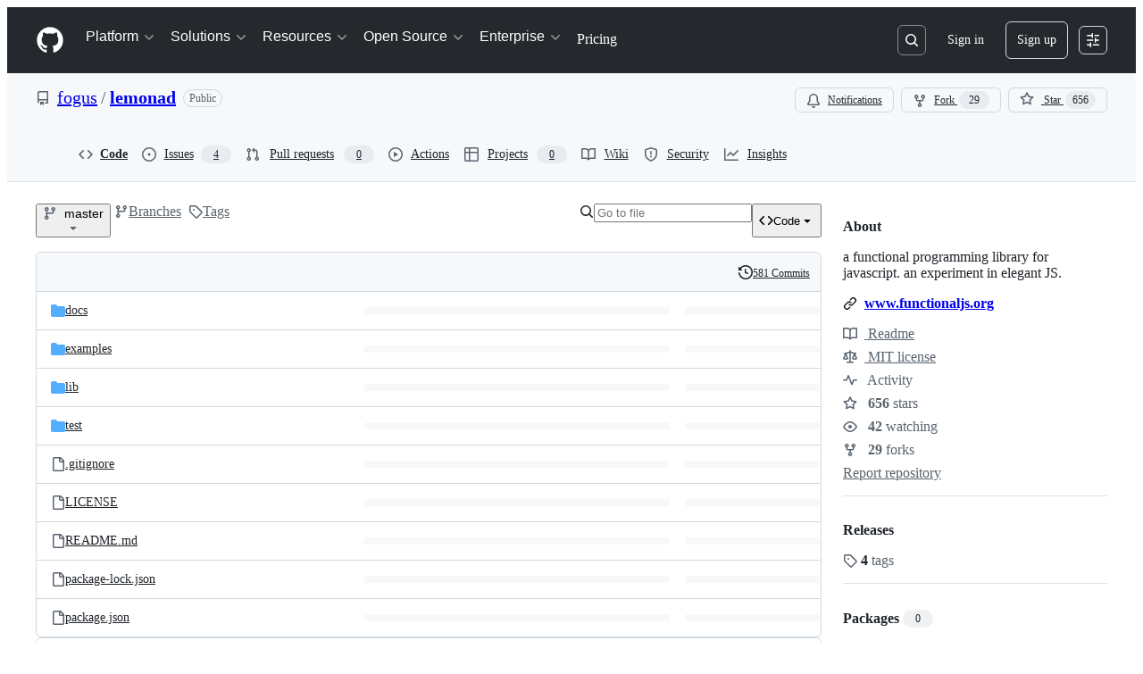

--- FILE ---
content_type: application/javascript
request_url: https://github.githubassets.com/assets/25407-d4e5a84e1519.js
body_size: 8336
content:
"use strict";(globalThis.webpackChunk_github_ui_github_ui=globalThis.webpackChunk_github_ui_github_ui||[]).push([[25407],{247:(e,t,n)=>{n.d(t,{$$:()=>g,Al:()=>p,Aw:()=>u,D:()=>$,LH:()=>i,Lo:()=>c,NG:()=>r,RS:()=>a,af:()=>U,k7:()=>l,kD:()=>Q,m2:()=>o,xG:()=>m});var s=n(96518);function r({category:e,publisher:t,task:n}={}){if(!e&&!n&&!t)return"/marketplace/models/catalog";let i=new URLSearchParams;return i.append("type","models"),e&&i.append("category",e),n&&i.append("task",(0,s.y9)(n)),t&&i.append("publisher",t),`/marketplace?${i.toString()}`}let i=({registry:e,name:t})=>`/marketplace/models/${e}/${t}`,o=e=>`${i(e)}/playground`,a=()=>"/marketplace/models",u=e=>`${(({registry:e,name:t})=>`/models/${e}/${t}`)(e)}/feedback`;function $({commit:e,filePath:t,repoOwner:n,repoName:s,beginLine:r,endLine:o,...a}){let u=new URLSearchParams;if(e&&u.set("c",e),t&&u.set("path",t),n&&u.set("l",n),s&&u.set("n",s),null!=r&&null!=o){let e="";e=r===o?`${Math.max(r-10,0)}-${o+10}`:`${r}-${o}`,u.set("lines",e)}let $=`${i(a)}/prompt`,c=u.toString();return c.length<1?$:`${$}?${c}`}let c=({org:e})=>`/organizations/${e}/settings/models/billing`,g=({owner:e,repo:t})=>`/${e}/${t}/settings/models/access-policy`;function p({repo:e,action:t,allModels:n=!1}){let r=["",e.ownerLogin,e.name,"models"];t&&r.push(t);let i=new URLSearchParams;n&&i.set("all_models","true");let o=i.toString(),a=r.map(s.QU).join("/");return o.length<1?a:`${a}?${o}`}function U({repo:e,commitish:t,action:n,path:r}){let i=["",e.ownerLogin,e.name,"models","prompt",n];return t&&i.push(t),r&&"/"!==r&&i.push(r),i.map(s.QU).join("/")}let l=e=>`${p({repo:e})}/prompt/new`,Q=(e,t)=>"isCustom"in t&&t.isCustom?`${p({repo:e})}/${t.registry}/${t.publisher}/${t.name}/playground`:`${p({repo:e})}/${t.registry}/${t.name}/playground`,m=(e,t,n)=>n?`/enterprises/${n}/settings/models`:e&&""!==t.trim()?`/organizations/${t}/settings/models/access-policy`:"/settings/models"},25407:(e,t,n)=>{n.d(t,{$$h:()=>r.$$h,$66:()=>r.$66,$Qz:()=>r.$Qz,$RX:()=>r.$RX,$jn:()=>r.$jn,A3O:()=>r.A3O,AGh:()=>r.AGh,ALm:()=>r.ALm,A_D:()=>r.A_D,Aav:()=>r.Aav,Alr:()=>r.Alr,Aoe:()=>r.Aoe,ApL:()=>r.ApL,AwS:()=>r.AwS,B2_:()=>r.B2_,BUl:()=>r.BUl,BV1:()=>r.BV1,Blz:()=>r.Blz,BmX:()=>r.BmX,CF0:()=>r.CF0,CZ9:()=>r.CZ9,Cft:()=>r.Cft,ClY:()=>r.ClY,D2m:()=>r.D2m,Da2:()=>r.Da2,Dln:()=>r.Dln,Do2:()=>r.Do2,Dso:()=>r.Dso,Dx2:()=>r.Dx2,E5w:()=>r.E5w,EKo:()=>r.EKo,EVx:()=>r.EVx,Emp:()=>r.Emp,FeW:()=>r.FeW,GEj:()=>r.GEj,GGt:()=>r.GGt,GNm:()=>r.GNm,GZ8:()=>r.GZ8,Gll:()=>r.Gll,GpY:()=>r.GpY,Gy_:()=>r.Gy_,H1k:()=>r.H1k,H1o:()=>r.H1o,H26:()=>r.H26,HPl:()=>r.HPl,I6i:()=>r.I6i,I7E:()=>r.I7E,IDI:()=>s.ID,IIf:()=>r.IIf,IIj:()=>r.IIj,IO9:()=>r.IO9,IUS:()=>r.IUS,Ib9:()=>r.Ib9,Ixh:()=>r.Ixh,JdH:()=>r.JdH,Jjz:()=>r.Jjz,Ju:()=>r.Ju,K11:()=>r.K11,KDv:()=>r.KDv,KmT:()=>r.KmT,L2v:()=>r.L2v,L7I:()=>r.L7I,LHP:()=>r.LHP,LIP:()=>r.LIP,LnB:()=>r.LnB,LoF:()=>r.LoF,M1I:()=>r.M1I,MB7:()=>r.MB7,MCR:()=>r.MCR,MFq:()=>r.MFq,MLt:()=>r.MLt,MN7:()=>r.MN7,MYd:()=>r.MYd,Mdp:()=>r.Mdp,MeY:()=>r.MeY,Mo3:()=>r.Mo3,MsP:()=>r.MsP,MtG:()=>r.MtG,MtY:()=>r.MtY,N2B:()=>r.N2B,NGT:()=>r.NGT,NZR:()=>r.NZR,N_y:()=>r.N_y,Nbg:()=>r.Nbg,Nyd:()=>r.Nyd,O0X:()=>r.O0X,OdG:()=>r.OdG,OqZ:()=>r.OqZ,P0E:()=>r.P0E,PK0:()=>r.PK0,PUd:()=>r.PUd,PUr:()=>r.PUr,Pe3:()=>r.Pe3,Pmq:()=>r.Pmq,QDD:()=>r.QDD,QU3:()=>s.QU,Qe$:()=>r.Qe$,QpY:()=>r.QpY,QqB:()=>r.QqB,R0:()=>r.R0,R3J:()=>r.R3J,RSg:()=>r.RSg,RT3:()=>r.RT3,RTk:()=>r.RTk,Rcb:()=>r.Rcb,SHX:()=>r.SHX,Sax:()=>r.Sax,T3I:()=>r.T3I,T7T:()=>r.T7T,Ti7:()=>r.Ti7,Tk8:()=>r.Tk8,Tok:()=>r.Tok,Ty5:()=>r.Ty5,UXI:()=>r.UXI,Uix:()=>r.Uix,UtV:()=>r.UtV,Utu:()=>r.Utu,UzS:()=>r.UzS,V$4:()=>r.V$4,VB1:()=>r.VB1,VWf:()=>r.VWf,VvT:()=>r.VvT,WJ9:()=>r.WJ9,WJS:()=>r.WJS,X6K:()=>r.X6K,XFG:()=>r.XFG,Xod:()=>r.Xod,Xub:()=>r.Xub,XyE:()=>r.XyE,Y65:()=>r.Y65,Y8Y:()=>r.Y8Y,YLS:()=>r.YLS,YPg:()=>r.YPg,YQF:()=>r.YQF,ZD8:()=>r.ZD8,ZQn:()=>r.ZQn,Zn1:()=>r.Zn1,ZpJ:()=>r.ZpJ,_37:()=>r._37,_ON:()=>r._ON,_Qs:()=>r._Qs,_U0:()=>r._U0,__m:()=>r.__m,_nf:()=>r._nf,_qn:()=>r._qn,_w2:()=>r._w2,a3t:()=>r.a3t,a9m:()=>r.a9m,aFD:()=>r.aFD,aS1:()=>r.aS1,aT_:()=>r.aT_,afT:()=>r.afT,bSK:()=>r.bSK,bSP:()=>r.bSP,bdU:()=>r.bdU,buO:()=>r.buO,c6Y:()=>r.c6Y,cBf:()=>r.cBf,cP7:()=>r.cP7,cTB:()=>r.cTB,cgr:()=>r.cgr,clg:()=>r.clg,cmy:()=>r.cmy,cpj:()=>r.cpj,czP:()=>r.czP,dCN:()=>r.dCN,dQy:()=>r.dQy,dRG:()=>r.dRG,dX8:()=>r.dX8,e87:()=>r.e87,eOD:()=>r.eOD,eOR:()=>r.eOR,eXd:()=>r.eXd,esg:()=>r.esg,ev_:()=>r.ev_,exA:()=>r.exA,fPe:()=>r.fPe,fQd:()=>r.fQd,ffV:()=>r.ffV,fjg:()=>r.fjg,fkb:()=>r.fkb,flg:()=>r.flg,gId:()=>r.gId,gT4:()=>r.gT4,ggU:()=>r.ggU,ggd:()=>r.ggd,guj:()=>r.guj,h6D:()=>r.h6D,hgQ:()=>r.hgQ,hif:()=>r.hif,hmx:()=>r.hmx,i9S:()=>r.i9S,iT3:()=>r.iT3,ibI:()=>r.ibI,iv9:()=>r.iv9,j$Y:()=>r.j$Y,jIv:()=>r.jIv,jMU:()=>r.jMU,jQC:()=>r.jQC,jVo:()=>r.jVo,jnS:()=>r.jnS,jrm:()=>r.jrm,jzr:()=>r.jzr,k5q:()=>r.k5q,k7O:()=>r.k7O,kDW:()=>r.kDW,kT_:()=>r.kT_,lPv:()=>r.lPv,lVp:()=>r.lVp,l_Z:()=>r.l_Z,ldz:()=>r.ldz,lkl:()=>r.lkl,ln4:()=>r.ln4,luI:()=>r.luI,lxH:()=>r.lxH,m0O:()=>r.m0O,m24:()=>r.m24,m2O:()=>r.m2O,m5w:()=>r.m5w,mMZ:()=>r.mMZ,mWC:()=>r.mWC,mir:()=>r.mir,n23:()=>r.n23,n7E:()=>r.n7E,nD_:()=>r.nD_,nGs:()=>r.nGs,nSV:()=>r.nSV,n_x:()=>r.n_x,nc0:()=>r.nc0,nsQ:()=>r.nsQ,o8w:()=>r.o8w,oDn:()=>r.oDn,oLj:()=>r.oLj,oLy:()=>r.oLy,oc1:()=>r.oc1,oef:()=>r.oef,ofs:()=>r.ofs,ohj:()=>r.ohj,ouN:()=>r.ouN,oyk:()=>r.oyk,p01:()=>r.p01,p3r:()=>r.p3r,p7A:()=>r.p7A,pMt:()=>r.pMt,pTz:()=>r.pTz,pY7:()=>r.pY7,pjc:()=>r.pjc,q0K:()=>r.q0K,qsO:()=>r.qsO,rX4:()=>r.rX4,rZ8:()=>r.rZ8,rzN:()=>r.rzN,s6C:()=>r.s6C,s7H:()=>r.s7H,sOD:()=>r.sOD,sjS:()=>r.sjS,sqc:()=>r.sqc,t$I:()=>r.t$I,t0c:()=>r.t0c,t4j:()=>r.t4j,tTz:()=>r.tTz,tvs:()=>r.tvs,uSD:()=>r.uSD,udC:()=>r.udC,uxJ:()=>r.uxJ,vK6:()=>r.vK6,vc8:()=>r.vc8,vhE:()=>r.vhE,vki:()=>r.vki,vm6:()=>r.vm6,w7M:()=>r.w7M,w8S:()=>r.w8S,wAV:()=>r.wAV,wHS:()=>r.wHS,wYU:()=>r.wYU,w_K:()=>r.w_K,wgM:()=>r.wgM,whC:()=>r.whC,wqw:()=>r.wqw,x21:()=>r.x21,x8I:()=>r.x8I,xGA:()=>r.xGA,xZU:()=>r.xZU,xlN:()=>r.xlN,xwZ:()=>r.xwZ,y15:()=>r.y15,y2B:()=>r.y2B,yH8:()=>s.yH,yIb:()=>r.yIb,yMx:()=>r.yMx,yf2:()=>r.yf2,ygX:()=>r.ygX,ylB:()=>r.ylB,z6W:()=>r.z6W,zLJ:()=>r.zLJ,zUz:()=>r.zUz,zc2:()=>r.zc2,zg2:()=>r.zg2,zl4:()=>r.zl4,zrE:()=>r.zrE,zvd:()=>r.zvd});var s=n(96518),r=n(59672)},51425:(e,t,n)=>{n.d(t,{f:()=>r});var s=n(96518);let r=({org:e})=>`/organizations/${(0,s.QU)(e)}/settings/custom-models`},59672:(e,t,n)=>{n.d(t,{$$h:()=>i.$$,$66:()=>ez,$Qz:()=>er,$RX:()=>ew,$jn:()=>sl,A3O:()=>z,AGh:()=>tv,ALm:()=>E,A_D:()=>th,Aav:()=>sB,Alr:()=>i.Al,Aoe:()=>eF,ApL:()=>tf,AwS:()=>i.Aw,B2_:()=>t6,BUl:()=>k,BV1:()=>es,Blz:()=>eq,BmX:()=>tr,CF0:()=>T,CZ9:()=>eZ,Cft:()=>sG,ClY:()=>eE,D2m:()=>tG,Da2:()=>i.D,Dln:()=>t7,Do2:()=>J,Dso:()=>nf,Dx2:()=>j,E5w:()=>tC,EKo:()=>tb,EVx:()=>tO,Emp:()=>sk,FeW:()=>I,GEj:()=>nL,GGt:()=>u,GNm:()=>n3,GZ8:()=>sa,Gll:()=>eK,GpY:()=>eg,Gy_:()=>R,H1k:()=>e4,H1o:()=>tg,H26:()=>nP,HPl:()=>np,I6i:()=>tL,I7E:()=>tU,IIf:()=>sf,IIj:()=>t4,IO9:()=>F,IUS:()=>sd,Ib9:()=>t0,Ixh:()=>nx,JdH:()=>n1,Jjz:()=>te,Ju:()=>no,K11:()=>s_,KDv:()=>n0,KmT:()=>n2,L2v:()=>ne,L7I:()=>sO,LHP:()=>i.LH,LIP:()=>sY,LnB:()=>tj,LoF:()=>i.Lo,M1I:()=>sj,MB7:()=>nG,MCR:()=>nq,MFq:()=>t2,MLt:()=>e$,MN7:()=>tN,MYd:()=>A,Mdp:()=>tK,MeY:()=>sq,Mo3:()=>eu,MsP:()=>sv,MtG:()=>nO,MtY:()=>ep,N2B:()=>n7,NGT:()=>i.NG,NZR:()=>t3,N_y:()=>nA,Nbg:()=>e8,Nyd:()=>V,O0X:()=>nr,OdG:()=>tq,OqZ:()=>n$,P0E:()=>nF,PK0:()=>so,PUd:()=>ej,PUr:()=>sy,Pe3:()=>nl,Pmq:()=>_,QDD:()=>sp,Qe$:()=>sP,QpY:()=>G,QqB:()=>t9,R0:()=>nu,R3J:()=>to,RSg:()=>i.RS,RT3:()=>et,RTk:()=>eC,Rcb:()=>sI,SHX:()=>h,Sax:()=>m,T3I:()=>en,T7T:()=>ey,Ti7:()=>eV,Tk8:()=>tp,Tok:()=>nI,Ty5:()=>p,UXI:()=>tA,Uix:()=>n6,UtV:()=>tt,Utu:()=>na,UzS:()=>sD,V$4:()=>nT,VB1:()=>n_,VWf:()=>eo,VvT:()=>sg,WJ9:()=>P,WJS:()=>tl,X6K:()=>eH,XFG:()=>sQ,Xod:()=>ni,Xub:()=>nK,XyE:()=>e3,Y65:()=>N,Y8Y:()=>$,YLS:()=>sX,YPg:()=>nm,YQF:()=>e1,ZD8:()=>eP,ZQn:()=>n5,Zn1:()=>st,ZpJ:()=>tE,_37:()=>n8,_ON:()=>sz,_Qs:()=>tS,_U0:()=>sC,__m:()=>t8,_nf:()=>Q,_qn:()=>nW,_w2:()=>nS,a3t:()=>ek,a9m:()=>tx,aFD:()=>sh,aS1:()=>tQ,aT_:()=>sL,afT:()=>i.af,bSK:()=>nw,bSP:()=>eI,bdU:()=>eb,buO:()=>Z,c6Y:()=>tJ,cBf:()=>nz,cP7:()=>nj,cTB:()=>S,cgr:()=>nN,clg:()=>ec,cmy:()=>x,cpj:()=>q,czP:()=>ng,dCN:()=>f,dQy:()=>nk,dRG:()=>e7,dX8:()=>ef,e87:()=>tc,eOD:()=>eM,eOR:()=>eR,eXd:()=>nX,esg:()=>sS,ev_:()=>ns,exA:()=>nM,fPe:()=>o.f,fQd:()=>eQ,ffV:()=>sr,fjg:()=>tH,fkb:()=>d,flg:()=>sU,gId:()=>e6,gT4:()=>tX,ggU:()=>nH,ggd:()=>M,guj:()=>nU,h6D:()=>nD,hgQ:()=>tk,hif:()=>sb,hmx:()=>s$,i9S:()=>e5,iT3:()=>tn,ibI:()=>sc,iv9:()=>nR,j$Y:()=>tF,jIv:()=>tT,jMU:()=>H,jQC:()=>el,jVo:()=>tz,jnS:()=>em,jrm:()=>eA,jzr:()=>L,k5q:()=>sw,k7O:()=>i.k7,kDW:()=>i.kD,kT_:()=>ev,lPv:()=>eY,lVp:()=>ta,l_Z:()=>a,ldz:()=>tD,lkl:()=>eJ,ln4:()=>se,luI:()=>C,lxH:()=>nb,m0O:()=>tY,m24:()=>ss,m2O:()=>i.m2,m5w:()=>sA,mMZ:()=>nc,mWC:()=>sm,mir:()=>si,n23:()=>nE,n7E:()=>e9,nD_:()=>X,nGs:()=>eS,nSV:()=>eB,n_x:()=>ee,nc0:()=>b,nsQ:()=>tu,o8w:()=>nB,oDn:()=>eD,oLj:()=>tM,oLy:()=>tZ,oc1:()=>t$,oef:()=>c,ofs:()=>ex,ohj:()=>sR,ouN:()=>sT,oyk:()=>t_,p01:()=>eW,p3r:()=>U,p7A:()=>v,pMt:()=>sx,pTz:()=>tP,pY7:()=>O,pjc:()=>nJ,q0K:()=>nY,qsO:()=>y,rX4:()=>su,rZ8:()=>e0,rzN:()=>K,s6C:()=>t5,s7H:()=>eG,sOD:()=>ti,sjS:()=>tm,sqc:()=>n9,t$I:()=>nV,t0c:()=>ea,t4j:()=>ny,tTz:()=>w,tvs:()=>eX,uSD:()=>nh,udC:()=>nv,uxJ:()=>ei,vK6:()=>nt,vc8:()=>ts,vhE:()=>tW,vki:()=>eU,vm6:()=>tw,w7M:()=>eT,w8S:()=>e2,wAV:()=>sM,wHS:()=>D,wYU:()=>ty,w_K:()=>l,wgM:()=>td,whC:()=>eh,wqw:()=>n4,x21:()=>tV,x8I:()=>nC,xGA:()=>i.xG,xZU:()=>nn,xlN:()=>W,xwZ:()=>e_,y15:()=>t1,y2B:()=>nQ,yIb:()=>eO,yMx:()=>g,yf2:()=>tR,ygX:()=>B,ylB:()=>eL,z6W:()=>tI,zLJ:()=>eN,zUz:()=>ed,zc2:()=>nd,zg2:()=>sn,zl4:()=>nZ,zrE:()=>tB,zvd:()=>Y});var s=n(71315),r=n(96518),i=n(247),o=n(51425);let a=({path:e})=>new URL(e,s.fV.origin).toString(),u=({searchTerm:e})=>`/search?q=${(0,r.QU)(`${e}`)}&type=code`,$=({owner:e,repo:t,searchTerm:n})=>`/search?q=${(0,r.QU)(`repo:${e}/${t} ${n}`)}&type=code`,c=()=>"/search",g=()=>"/search/advanced",p=()=>"/search/stats",U=({owner:e})=>`/${(0,r.QU)(e)}`,l=({owner:e})=>`/${(0,r.QU)(e)}.png`,Q=({bot_slug:e})=>`/copilot/hovercard?bot=${(0,r.QU)(e)}`,m=({org:e})=>`/organizations/${(0,r.QU)(e)}/settings/copilot/models`,f=({owner:e})=>`/users/${(0,r.QU)(e)}/hovercard`,d=({owner:e,team:t})=>`/orgs/${(0,r.QU)(e)}/teams/${(0,r.QU)(t)}`,_=({owner:e,team:t})=>`/orgs/${(0,r.QU)(e)}/teams/${(0,r.QU)(t)}/hovercard`,y=({owner:e})=>`/orgs/${(0,r.QU)(e)}/hovercard`;function h({owner:e,repo:t,action:n}){return n?`/${(0,r.QU)(e)}/${(0,r.QU)(t)}/${n}`:`/${(0,r.QU)(e)}/${(0,r.QU)(t)}`}let w=({owner:e,repo:t})=>`/${(0,r.QU)(e)}/${(0,r.QU)(t)}/stats`,L=({owner:e,repo:t,framework:n,packageManager:s})=>{let i=`/${(0,r.QU)(e)}/${(0,r.QU)(t)}/deploy`,o=new URLSearchParams;return n&&o.append("framework",n),s&&o.append("package_manager",s),o.toString()?`${i}?${o.toString()}`:i},j=({owner:e,repo:t})=>`/${(0,r.QU)(e)}/${(0,r.QU)(t)}/graphs/participation`,b=({owner:e,repo:t})=>`/${(0,r.QU)(e)}/${(0,r.QU)(t)}/graphs/commit-activity`,z=({owner:e,repo:t,refName:n})=>`/${(0,r.QU)(e)}/${(0,r.QU)(t)}/branches/${(0,r.QU)(n)}/rename_ref_check`,S=({owner:e,repo:t,branchName:n})=>`/${(0,r.QU)(e)}/${(0,r.QU)(t)}/branches/rename_form/${(0,r.QU)(n)}`,v=({owner:e,repo:t,refName:n})=>`/${(0,r.QU)(e)}/${(0,r.QU)(t)}/branches/${(0,r.QU)(n)}`,I=({owner:e,repo:t})=>`/${(0,r.QU)(e)}/${(0,r.QU)(t)}/branches/check_tag_name_exists`,k=({owner:e,repo:t})=>`/${(0,r.QU)(e)}/${(0,r.QU)(t)}/tags/check`,P=({owner:e,repo:t,branch:n})=>`/${(0,r.QU)(e)}/${(0,r.QU)(t)}/tree/${(0,r.QU)(n)}`,q=({owner:e,repo:t,tag:n})=>`/${(0,r.QU)(e)}/${(0,r.QU)(t)}/releases/tag/${(0,r.QU)(n)}`,R=({owner:e,repo:t})=>`/${(0,r.QU)(e)}/${(0,r.QU)(t)}/invitations`,T=({owner:e,repo:t})=>`/${(0,r.QU)(e)}/${(0,r.QU)(t)}/actions/immutable_actions/migrate`,D=({owner:e,repo:t})=>`/${(0,r.QU)(e)}/${(0,r.QU)(t)}/actions/workflows/immutable-actions-migration/migrate_release`,x=({owner:e,repo:t})=>`/${(0,r.QU)(e)}/${(0,r.QU)(t)}/settings/rules/new?target=branch&enforcement=disabled`,M=({owner:e})=>`/organizations/${(0,r.QU)(e)}/settings/blocked_users`,C=({owner:e})=>`/organizations/${(0,r.QU)(e)}/settings/rules/deferred_target_counts`,G=({owner:e})=>`/stafftools/users/${(0,r.QU)(e)}/organization_rules/deferred_target_counts`,Y=({owner:e,repo:t})=>`/${(0,r.QU)(e)}/${(0,r.QU)(t)}/settings/rules/deferred_target_counts`,A=({owner:e,repo:t})=>`/stafftools/repositories/${(0,r.QU)(e)}/${(0,r.QU)(t)}/repository_rules/deferred_target_counts`,O=()=>"/repos/validate_regex",B=()=>"/repos/validate_regex/value",X=({owner:e,repo:t,commitish:n,filePath:s,lineNumber:i,plain:o,endLineNumber:a})=>{let u=o?`?plain=${o}`:"",$=i?`#L${i}${a?`-L${a}`:""}`:"";return`/${(0,r.QU)(e)}/${(0,r.QU)(t)}/blob/${(0,r.QU)(n)}/${(0,r.QU)(s)}${u}${$}`},N=({owner:e,repo:t,commitish:n,filePath:s})=>`/${(0,r.QU)(e)}/${(0,r.QU)(t)}/delete/${(0,r.QU)(n)}/${(0,r.QU)(s)}`,V=({owner:e,repo:t,commitish:n,filePath:s,hash:i,lineNumber:o,returnToPrPath:a})=>{let u=i||(o?`#L${o}`:""),$=a?`?pr=${encodeURI(a)}`:"";return`/${(0,r.QU)(e)}/${(0,r.QU)(t)}/edit/${(0,r.QU)(n)}/${(0,r.QU)(s)}${u}${$}`},Z=({owner:e,repo:t,commitish:n,filePath:s,lineNumber:i})=>{let o=i?`#L${i}`:"";return`/${(0,r.QU)(e)}/${(0,r.QU)(t)}/blame/${(0,r.QU)(n)}/${(0,r.QU)(s)}${o}`};function H({login:e}){return`/users/${(0,r.QU)(e)}/dismiss_repository_notice`}function E({repo:e,commitish:t,path:n}){return["",e.ownerLogin,e.name,"deferred-metadata",t,n].map(r.QU).join("/")}function K({repo:e,commitish:t,path:n}){return["",e.ownerLogin,e.name,"deferred-ast",t,n].map(r.QU).join("/")}function J(e){return`/${(0,r.QU)(e.ownerLogin)}/${(0,r.QU)(e.name)}`}function W(e){return`/${(0,r.QU)(e.ownerLogin)}/${(0,r.QU)(e.name)}?files=1`}function F({repo:e,commitish:t,action:n,path:s}){let i=["",e.ownerLogin,e.name,n,t];return s&&"/"!==s&&i.push(s),i.map(r.QU).join("/")}let ee=({owner:e,repo:t})=>`/${e}/${t}/sidepanel-metadata`;function et(e,t,n){return`/${e.ownerLogin}/${e.name}/detect_language?filename=${t}${n?"&full_details=true":""}`}let en=({owner:e,repo:t,filePath:n,commitish:s})=>`${(({owner:e,repo:t,filePath:n})=>`/${(0,r.QU)(e)}/${(0,r.QU)(t)}/wiki/${n.substring(0,n.lastIndexOf("."))}`)({owner:e,repo:t,filePath:n})}/${s}`,es=({owner:e,repo:t,commitish:n})=>`/${(0,r.QU)(e)}/${(0,r.QU)(t)}/wiki/_compare/${n}`,er=({owner:e,repo:t,commitish:n})=>`/${(0,r.QU)(e)}/${(0,r.QU)(t)}/commit/${n}`,ei=({owner:e,repo:t,entry:n,sha1:s,sha2:i})=>`/${(0,r.QU)(e)}/${(0,r.QU)(t)}/diffs/${n}/diff-lines?sha1=${s}&sha2=${i}`,eo=({owner:e,repo:t,sha1:n,sha2:s,oid:i})=>`/${(0,r.QU)(e)}/${(0,r.QU)(t)}/diffs?commit=${i}&sha2=${s}${null!=n?`&sha1=${n}`:""}`,ea=({owner:e,repo:t,commitish:n})=>`${er({owner:e,repo:t,commitish:n})}/context_lines`,eu=({owner:e,repo:t,commitOid:n,beforeCommentId:s})=>`/${(0,r.QU)(e)}/${(0,r.QU)(t)}/commit/${n}/discussion_comments${s?`?before_comment_id=${s}`:""}`,e$=({owner:e,repo:t,commitOid:n,path:s,position:i})=>`/${(0,r.QU)(e)}/${(0,r.QU)(t)}/commit/${n}/inline_comments/?path=${(0,r.QU)(s)}&position=${(0,r.QU)(i)}`,ec=({owner:e,repo:t,commitOid:n,untilCommentId:s})=>`/${(0,r.QU)(e)}/${(0,r.QU)(t)}/commit/${n}/deferred_comment_data${s?`?until_comment_id=${s}`:""}`,eg=({owner:e,repo:t,ref:n,path:s})=>{var i;let o=`/${(0,r.QU)(e)}/${(0,r.QU)(t)}/commits`;return n?s?`${o}/${(0,r.QU)(n)}/${(0,r.QU)((i=s).startsWith("/")?i.slice(1):i)}`:`${o}/${(0,r.QU)(n)}`:o};function ep({repo:e,branch:t,path:n,author:s}){let i=[e.ownerLogin,e.name,"commits",t,n].map(r.QU).join("/");return`/${i}?author=${(0,r.QU)(s)}`}function eU(e,t){return`/${e.ownerLogin}/${e.name}/commit/${t}/status-details`}function el({repo:e,author:t}){let n=[e.ownerLogin,e.name];return`/${n.map(r.QU).join("/")}/commits?author=${(0,r.QU)(t)}`}let eQ=({owner:e,repo:t,commitish:n})=>`/${(0,r.QU)(`${e}/${t}/commit/${n}/hovercard`)}`,em=({owner:e,repo:t,commitish:n})=>`/${(0,r.QU)(`${e}/${t}/branch_commits/${n}`)}`,ef=({topicName:e})=>`/topics/${e}`,ed=({categoryName:e})=>`/marketplace/category/${(0,r.y9)(e)}`,e_=({slug:e})=>`/marketplace/actions/${(0,r.QU)(e)}`,ey=({owner:e,repo:t,runId:n,attempt:s})=>{let i=[e,t,"actions"];return n&&i.push("runs",n),n&&s&&i.push("attempts",s),`/${i.map(r.QU).join("/")}`},eh=({owner:e,repo:t,runId:n})=>{let s=[e,t,"actions"];return n&&s.push("runs",n,"workflow"),`/${s.map(r.QU).join("/")}`},ew=({owner:e,repo:t,commitish:n,filePath:s})=>`/${e}/${t}/codeowners-validity/${n}/${s}`;function eL(e){return e.split("/").slice(0,-1).join("/")}function ej({repo:e,baseUrl:t="",branch:n,filter:s,pagination:i,perPage:o=30}){let a=[e.ownerLogin,e.name,"activity"],u=[];return n&&u.push(`ref=${(0,r.QU)(n)}`),s&&(s.activityType&&"all"!==s.activityType.toLocaleLowerCase()&&u.push(`activity_type=${(0,r.QU)(s.activityType)}`),s.actor?.login&&u.push(`actor=${(0,r.QU)(s.actor.login)}`),s.timePeriod&&"all"!==s.timePeriod.toLocaleLowerCase()&&u.push(`time_period=${(0,r.QU)(s.timePeriod)}`),s.sort&&"desc"!==s.sort.toLocaleLowerCase()&&u.push(`sort=${(0,r.QU)(s.sort)}`)),i&&(i.after?u.push(`after=${(0,r.QU)(i.after)}`):i.before&&u.push(`before=${i.before}`)),o&&30!==o&&u.push(`per_page=${o}`),`${t}/${a.map(r.QU).join("/")}${u.length>0?`?${u.join("&")}`:""}`}function eb({repo:e,baseUrl:t="",branch:n,timePeriod:s}){let i=[e.ownerLogin,e.name,"activity","actors"],o=[];return n&&o.push(`ref=${(0,r.QU)(n)}`),s&&o.push(`time_period=${(0,r.QU)(s)}`),`${t}/${i.map(r.QU).join("/")}${o.length>0?`?${o.join("&")}`:""}`}function ez(){return"insights/actors"}function eS(){return"bypass_requests/requesters"}function ev(){return"bypass_requests/approvers"}function eI({repo:e,base:t,head:n}){let s=[e.ownerLogin,e.name,"compare"].map(r.QU).join("/"),i=t?`${(0,r.QU)(t)}...${(0,r.QU)(n)}`:(0,r.QU)(n);return`/${s}/${i}`}function ek({repo:e,base:t,head:n}){let s=[e.ownerLogin,e.name,"branches","pre_mergeable"].map(r.QU).join("/"),i=`${(0,r.QU)(t)}...${(0,r.QU)(n)}`;return`/${s}/${i}`}function eP({repo:e}){let t=[e.ownerLogin,e.name,"toggle_generic_feature"];return`/${t.map(r.QU).join("/")}`}function eq(e,t){return`/${(0,r.QU)(e)}/${(0,r.QU)(t)}/pulls`}function eR(e,t){return`/${(0,r.QU)(e)}/${(0,r.QU)(t)}/stargazers`}function eT({repo:e,refName:t}){return`/${[e.ownerLogin,e.name,"pull","new",t].map(r.QU).join("/")}`}function eD({repo:e,number:t}){return`/${[e.ownerLogin,e.name,"pull",t.toString()].map(r.QU).join("/")}`}let ex=({owner:e,repo:t,number:n})=>`/${(0,r.QU)(e)}/${(0,r.QU)(t)}/pull/${n}`,eM=({owner:e,repo:t,number:n,contentId:s})=>`/${(0,r.QU)(e)}/${(0,r.QU)(t)}/pull/${n}#issue-${s}`,eC=({owner:e,repo:t,number:n,contentId:s})=>`/${(0,r.QU)(e)}/${(0,r.QU)(t)}/pull/${n}#issuecomment-${s}`,eG=({owner:e,repo:t,number:n,contentId:s})=>`/${(0,r.QU)(e)}/${(0,r.QU)(t)}/pull/${n}#pullrequestreview-${s}`,eY=({owner:e,repo:t,number:n,contentId:s})=>`/${(0,r.QU)(e)}/${(0,r.QU)(t)}/pull/${n}#discussion_r${s}`,eA=({owner:e,repo:t,number:n})=>`/${(0,r.QU)(e)}/${(0,r.QU)(t)}/pull/${n}/files`,eO=({owner:e,repo:t,number:n,commit:s})=>`/${(0,r.QU)(e)}/${(0,r.QU)(t)}/pull/${n}/commits/${s}`,eB=({owner:e,repo:t,number:n,base:s,head:i})=>s?`/${(0,r.QU)(e)}/${(0,r.QU)(t)}/pull/${n}/files/${s}..${i}`:`/${(0,r.QU)(e)}/${(0,r.QU)(t)}/pull/${n}/files/${i}`,eX=({owner:e,repo:t,number:n})=>`/${(0,r.QU)(e)}/${(0,r.QU)(t)}/pull/${n}/changes`,eN=({owner:e,repo:t,number:n,base:s,head:i})=>s?`/${(0,r.QU)(e)}/${(0,r.QU)(t)}/pull/${n}/changes/${s}..${i}`:`/${(0,r.QU)(e)}/${(0,r.QU)(t)}/pull/${n}/changes/${i}`,eV=({owner:e,repo:t,number:n,baseOid:s,headOid:i})=>`/${(0,r.QU)(e)}/${(0,r.QU)(t)}/pull/${n}/copilot_diff_chat/?base_oid=${s}&head_oid=${i}`,eZ=({owner:e,repo:t,number:n})=>`/${(0,r.QU)(e)}/${(0,r.QU)(t)}/pull/${n}/partials/processing_indicator`;function eH({repo:e,refName:t,discard:n}){return`/${[e.ownerLogin,e.name,"branches","fetch_and_merge",t].map(r.QU).join("/")}${n?"?discard_changes=true":""}`}function eE({repo:e,commitOid:t,includeDirectories:n=!1}){let s=`/${[e.ownerLogin,e.name,"tree-list",t].map(r.QU).join("/")}`;return n?`${s}?include_directories=${n}`:s}function eK(e){let t=[e.ownerLogin,e.name,"branch-and-tag-count"];return`/${t.map(r.QU).join("/")}`}function eJ({repo:e,type:t,q:n,language:s,row:i,column:o,ref:a,path:u,codeNavContext:$,symbolKind:c}){let g=[e.ownerLogin,e.name].map(r.QU).join("/"),p=new URLSearchParams;return p.append("q",n),p.append("language",s),p.append("row",String(i)),p.append("col",String(o)),p.append("ref",a),p.append("blob_path",u),p.append("code_nav_context",$),c&&p.append("symbol_kind",c),`/${g}/find-react-${t}?${p.toString()}`}let eW=({owner:e,repo:t})=>`/${(0,r.QU)(e)}/${(0,r.QU)(t)}/discussions`,eF=({owner:e,repo:t,discussionNumber:n})=>`/${(0,r.QU)(e)}/${(0,r.QU)(t)}/discussions/${n}`,e0=({owner:e,repo:t,discussionNumber:n,contentId:s})=>`/${(0,r.QU)(e)}/${(0,r.QU)(t)}/discussions/${n}#discussioncomment-${s}`,e2=({owner:e,repo:t,discussionNumber:n,contentId:s})=>`/${(0,r.QU)(e)}/${(0,r.QU)(t)}/discussions/${n}#discussion-${s}`;function e1(e,t){return`/${(0,r.QU)(e)}/${(0,r.QU)(t)}/issues`}let e7=({owner:e,repo:t,issueNumber:n})=>`/${(0,r.QU)(e)}/${(0,r.QU)(t)}/issues/${n}`,e6=({owner:e,repo:t,issueNumber:n,contentId:s})=>`/${(0,r.QU)(e)}/${(0,r.QU)(t)}/issues/${n}#issuecomment-${s}`,e3=({owner:e,repo:t,issueNumber:n,contentId:s})=>`/${(0,r.QU)(e)}/${(0,r.QU)(t)}/issues/${n}#issue-${s}`,e8=({owner:e,repo:t,issueNumber:n})=>`/${(0,r.QU)(e)}/${(0,r.QU)(t)}/issues/${n}/hovercard`,e5=({owner:e,repo:t,pullRequestNumber:n})=>`/${(0,r.QU)(e)}/${(0,r.QU)(t)}/pull/${n}/hovercard`;function e9(e,t,n){let s=e.split("/",4).join("/").length,r=e.substring(s);return r===`/${t}`?"":r.startsWith(`/${t}/`)?r.substring(t.length+2):n}let e4=e=>`/${(0,r.QU)(`${e.ownerLogin}/${e.name}`)}/settings/transfer`,te=()=>"/repositories/check-name",tt=()=>"/repositories/check-proposed-repository",tn=()=>"/repositories",ts=e=>`/${(0,r.QU)(`${e.ownerLogin}/${e.name}`)}/settings/transfer`,tr=e=>`/${(0,r.QU)(`${e.ownerLogin}/${e.name}`)}/settings/abort_transfer`,ti=()=>"/new/import",to=()=>"/repositories/new/templates",ta=()=>"/repositories/forms/owner_items",tu=e=>`/repositories/forms/fork_owner_items?repo_id=${e}`;function t$(e,t,n){let s=new URLSearchParams({owner:e});return t&&n&&(s.set("form",t),s.set("repo_id",n.toString())),`/repositories/forms/owner_detail?${s.toString()}`}let tc=e=>`/${(0,r.QU)(e.ownerLogin)}/${(0,r.QU)(e.name)}/graphs/contributors`,tg=e=>`/${(0,r.QU)(e.ownerLogin)}/${(0,r.QU)(e.name)}/settings/access`;function tp({pathPrefix:e,sourceName:t,propertyName:n}){let s=["",e,(0,r.QU)(t),"settings"];return n?(s.push("custom-property"),s.push((0,r.QU)(n))):s.push("custom-properties"),s.join("/")}function tU({pathPrefix:e,sourceName:t,propertyName:n}){let s=`/${e}/${(0,r.QU)(t)}/settings/custom-property`;return n?`${s}/${(0,r.QU)(n)}`:s}let tl=({business:e,org:t,propertyName:n})=>`/enterprises/${(0,r.QU)(e)}/settings/custom-property/organizations/${(0,r.QU)(t)}/${(0,r.QU)(n)}`,tQ=({business:e,org:t,propertyName:n})=>`/enterprises/${(0,r.QU)(e)}/settings/custom-property/organizations/${(0,r.QU)(t)}/${(0,r.QU)(n)}/promote`;function tm({org:e}){return`/organizations/${(0,r.QU)(e)}/settings/custom-properties/values`}function tf({org:e,repo:t}){return`/${(0,r.QU)(e)}/${(0,r.QU)(t)}/settings/custom-properties/values`}function td({org:e}){return`/organizations/${(0,r.QU)(e)}/settings/custom-properties/list-repos-values`}let t_=({pathPrefix:e,sourceName:t,propertyName:n})=>["",e,(0,r.QU)(t),"settings/custom-properties-usage",(0,r.QU)(n)].join("/"),ty=({sourceName:e,propertyName:t})=>`/enterprises/${(0,r.QU)(e)}/settings/property_definition_name_check/${(0,r.QU)(t)}`;function th({org:e,repo:t}){return`/${(0,r.QU)(`${e}/${t}`)}/settings/custom-properties`}function tw({propertyName:e,...t}){let n=new URLSearchParams(t);return`/repositories/custom-properties/${(0,r.QU)(e)}/allowed-values?${n.toString()}`}function tL({owner:e,repo:t}){return`/${(0,r.QU)(`${e}/${t}`)}/fork`}function tj({owner:e,repo:t}){return`/${(0,r.QU)(`${e}/${t}`)}/forks`}function tb({org:e}={}){return e?`/organizations/${(0,r.QU)(e)}/repositories/new`:"/new"}function tz({org:e}){return`/orgs/${(0,r.QU)(e)}/repos_list`}function tS({orgs:e}){let t=e.map(e=>(0,r.QU)(e)),n=`orgs=${t.join(",")}`;return`/repos/custom_properties?${n}`}function tv({topic:e,org:t}){return`/search?q=topic%3A${(0,r.QU)(e)}+org%3A${(0,r.QU)(t)}&type=Repositories`}function tI(e){return`/users/shortcuts${e?`/${e}`:""}`}function tk({repo:e,pagination:t={before:null,after:null},perPage:n=30,query:s}){let i=[e.ownerLogin,e.name,"attestations"],o=[];return t&&(t.after?o.push(`after=${(0,r.QU)(t.after)}`):t.before&&o.push(`before=${(0,r.QU)(t.before)}`)),s&&o.push(`q=${s}`),n&&30!==n&&o.push(`per_page=${n}`),`/${i.map(r.QU).join("/")}${o.length>0?`?${o.join("&")}`:""}`}function tP({repo:e,attestationId:t}){return`/${[e.ownerLogin,e.name,"attestations",t.toString()].map(r.QU).join("/")}`}function tq({repo:e,attestationId:t}){return`/${[e.ownerLogin,e.name,"attestations",t.toString(),"download"].map(r.QU).join("/")}`}function tR({repo:e}){return`/${[e.ownerLogin,e.name,"branches"].map(r.QU).join("/")}`}function tT({repo:e}){return`/${[e.ownerLogin,e.name,"tags"].map(r.QU).join("/")}`}function tD({org:e}){return`/orgs/${(0,r.QU)(e)}/organization_onboarding/advanced_security`}function tx({enterprise:e}){return`/enterprises/${(0,r.QU)(e)}/settings/security_analysis`}function tM({enterprise:e}){return`/enterprises/${(0,r.QU)(e)}/settings/security_analysis/apply_configuration`}function tC({enterprise:e}){return`/enterprises/${(0,r.QU)(e)}/settings/security_analysis/apply_confirmation_summary`}function tG({org:e,tip:t,q:n}){let s=`/organizations/${(0,r.QU)(e)}/settings/security_products`;return t&&(s+=`?tip=${t}`),n&&(s+=`${t?"&":"?"}q=${(0,r.QU)(n)}`),s}function tY({org:e}){return`/organizations/${(0,r.QU)(e)}/settings/security_products/configurations/new`}function tA({org:e}){return`/organizations/${(0,r.QU)(e)}/settings/security_products/quick_setup_configurations/new`}function tO({org:e}){return`/organizations/${(0,r.QU)(e)}/settings/security_products/quick_setup_configurations`}function tB({org:e,id:t}){return`/organizations/${(0,r.QU)(e)}/settings/security_products/quick_setup_configurations/${t}`}function tX({org:e}){return`/organizations/${(0,r.QU)(e)}/settings/security_products/configurations`}function tN({org:e,id:t}){return`/organizations/${(0,r.QU)(e)}/settings/security_products/configurations/edit/${t}`}function tV({org:e,id:t}){return`/organizations/${(0,r.QU)(e)}/settings/security_products/configurations/${t}`}function tZ({org:e}){return`/organizations/${(0,r.QU)(e)}/settings/security_products/repositories`}function tH({org:e}){return`/organizations/${(0,r.QU)(e)}/settings/security_products/repositories/apply_confirmation_summary`}function tE({org:e,id:t}){return`/organizations/${(0,r.QU)(e)}/settings/security_products/configuration/${t}/repositories`}function tK({org:e}){return`/organizations/${(0,r.QU)(e)}/settings/security_products/configuration/repositories`}function tJ({org:e,id:t}){return`/organizations/${(0,r.QU)(e)}/settings/security_products/configuration/${t}/repositories_count`}function tW({org:e,id:t,tip:n}){let s=`/organizations/${(0,r.QU)(e)}/settings/security_products/configurations/view/${t}`;return n&&(s+=`?tip=${n}`),s}function tF({org:e}){return`/organizations/${(0,r.QU)(e)}/settings/security_products/repositories/advanced_security_license_summary`}function t0({org:e}){return`/organizations/${(0,r.QU)(e)}/settings/security_products/in_progress`}function t2({org:e}){return`/organizations/${(0,r.QU)(e)}/settings/security_products/refresh`}function t1(e){return`/organizations/${(0,r.QU)(e)}/settings/security_products/actions_runners_labels`}function t7({business:e,query:t}){let n=`/enterprises/${(0,r.QU)(e)}/security/coverage`;if(!t)return n;let s=new URLSearchParams;return s.append("query",t),`${n}?${s.toString()}`}function t6({business:e}){return`/enterprises/${(0,r.QU)(e)}/settings/security_analysis`}function t3({business:e}){return`/enterprises/${(0,r.QU)(e)}/settings/security_analysis_policies`}function t8(e){return`/enterprises/${(0,r.QU)(e)}/settings/security_analysis/actions_runners_labels`}function t5({business:e}){return`/enterprises/${(0,r.QU)(e)}/settings/security_analysis/configurations/new`}function t9({business:e}){return`/enterprises/${(0,r.QU)(e)}/settings/security_analysis/configurations`}function t4({business:e,id:t}){return`/enterprises/${(0,r.QU)(e)}/settings/security_analysis/configurations/${t}/edit`}function ne({business:e,id:t}){return`/enterprises/${(0,r.QU)(e)}/settings/security_analysis/configurations/${t}`}function nt({business:e,id:t}){return`/enterprises/${(0,r.QU)(e)}/settings/security_analysis/configurations/${t}/view`}function nn({business:e,id:t}){return`/enterprises/${(0,r.QU)(e)}/settings/security_analysis/configurations/${t}/repositories_count`}function ns(){return"/users/settings/security_products"}function nr({id:e}){return`/users/settings/security_products/configuration/${e}/repositories_count`}function ni(){return"/users/settings/security_products/configurations/new"}function no({id:e}){return`/users/settings/security_products/configurations/edit/${e}`}function na({id:e}){return`/users/settings/security_products/configurations/view/${e}`}function nu(){return"/users/settings/security_products/configurations"}function n$({id:e}){return`/users/settings/security_products/configurations/${e}`}function nc({id:e}){return`/users/settings/security_products/configuration/${e}/apply_configuration`}function ng(){return"/users/settings/security_products/configuration/apply_confirmation_summary"}function np(){return"/users/settings/security_products/configuration/detach_configuration"}function nU(){return"/contact-sales"}function nl(){return"/enterprise/contact/thanks"}let nQ=()=>"/contact";function nm({report:e,contentURL:t}){let n=new URLSearchParams({report:e});return t&&n.append("report_content_url",t),`/contact/report-abuse?${n}`}function nf({repo:e}){return`/${(0,r.QU)(`${e.ownerLogin}/${e.name}`)}/settings/security_analysis`}function nd({org:e}){return`/orgs/${(0,r.QU)(e)}/dismiss_notice`}function n_({noticeName:e}){return`/settings/dismiss-notice/${e}`}let ny=({slug:e})=>`/enterprises/${e}`,nh=({slug:e})=>`/enterprises/${(0,r.QU)(e)}/enterprise_roles`;function nw({slug:e,page:t,query:n}){let s=`/enterprises/${(0,r.QU)(e)}/enterprise_role_assignments`,i=new URLSearchParams;t&&i.append("page",t.toString()),n&&i.append("query",n);let o=i.toString();return o?`${s}?${o}`:s}function nL({slug:e,page:t,query:n}){let s=`/stafftools/enterprises/${(0,r.QU)(e)}/custom_roles/enterprise_role_assignments`,i=new URLSearchParams;t&&i.append("page",t.toString()),n&&i.append("query",n);let o=i.toString();return o?`${s}?${o}`:s}let nj=({slug:e,actorId:t,actorType:n,roleId:s})=>`/enterprises/${(0,r.QU)(e)}/enterprise_role_assignments/${n}/${t}/${s}`,nb=({slug:e,actorId:t,actorType:n,roleId:s})=>`/organizations/${(0,r.QU)(e)}/settings/org_role_assignments/${n}/${t}/${s}`,nz=({slug:e})=>`/enterprises/${(0,r.QU)(e)}/enterprise_role_assignments/new`,nS=({slug:e})=>`/enterprises/${(0,r.QU)(e)}/enterprise_role_assignment_queries`;function nv({slug:e,page:t,query:n}){let s=`/organizations/${(0,r.QU)(e)}/settings/org_role_assignments`,i=new URLSearchParams;t&&i.append("page",t.toString()),n&&i.append("query",n);let o=i.toString();return o?`${s}?${o}`:s}let nI=({slug:e})=>`/organizations/${e}/settings/org_role_assignments/new`,nk=({slug:e})=>`/organizations/${e}/settings/org_role_assignment_queries`;function nP({slug:e,page:t,query:n}){let s=`/stafftools/users/${(0,r.QU)(e)}/org_role_assignments`,i=new URLSearchParams;t&&i.append("page",t.toString()),n&&i.append("query",n);let o=i.toString();return o?`${s}?${o}`:s}function nq(e){let t=new URLSearchParams({email:e});return`/settings/emails/subscriptions/topics_by_email?${t}`}function nR(e){let t=new URLSearchParams(e);return`/settings/emails/subscriptions/topics_by_params?${t}`}function nT(){return"/settings/emails/subscriptions/link-request/new"}let nD=({login:e})=>`/users/${(0,r.QU)(e)}/pulls/settings/file_tree_visibility`,nx=({owner:e,repo:t,alertNumber:n})=>`/${(0,r.QU)(e)}/${(0,r.QU)(t)}/security/code-scanning/${n}`,nM=({owner:e,repo:t,alertNumber:n})=>`/${(0,r.QU)(e)}/${(0,r.QU)(t)}/security/code-scanning/${n}/assignees`,nC=({owner:e,repo:t})=>`/${(0,r.QU)(e)}/${(0,r.QU)(t)}/security/code-scanning/available-assignees`,nG=({owner:e,repo:t,alertNumber:n})=>`/${(0,r.QU)(e)}/${(0,r.QU)(t)}/security/code-scanning/${n}/tracking-links`,nY=({org:e})=>`/orgs/${(0,r.QU)(e)}/security/alerts/code-scanning/alert-list`,nA=({org:e})=>`/orgs/${(0,r.QU)(e)}/security/alerts/code-scanning/alert-group-list`,nO=({org:e})=>`/orgs/${(0,r.QU)(e)}/security/alerts/code-scanning/repository-list.json`,nB=({org:e})=>`/orgs/${(0,r.QU)(e)}/security/alerts/code-scanning/rule-list.json`,nX=({org:e})=>`/orgs/${(0,r.QU)(e)}/security/alerts/code-scanning/tag-list.json`,nN=({org:e})=>`/orgs/${(0,r.QU)(e)}/security/alerts/code-scanning/tool-list.json`,nV=({owner:e,repo:t,alertNumber:n})=>`/${(0,r.QU)(e)}/${(0,r.QU)(t)}/security/secret-scanning/${n}`;function nZ({org:e}){return`/orgs/${(0,r.QU)(e)}/security/alerts/secret-scanning/alert-list`}function nH({org:e}){return`/orgs/${(0,r.QU)(e)}/security/alerts/secret-scanning/alert-group-list`}let nE=({org:e})=>`/orgs/${(0,r.QU)(e)}/security/alerts/secret-scanning/repository-list.json`,nK=({org:e})=>`/orgs/${(0,r.QU)(e)}/security/overview`,nJ=({org:e})=>`/orgs/${(0,r.QU)(e)}/security/options`,nW=({owner:e,repo:t})=>`/${(0,r.QU)(e)}/${(0,r.QU)(t)}/security/quality`,nF=({owner:e,repo:t,ruleId:n})=>`/${(0,r.QU)(e)}/${(0,r.QU)(t)}/security/quality/rules/${encodeURIComponent(n)}`,n0=({owner:e,repo:t})=>`/${(0,r.QU)(e)}/${(0,r.QU)(t)}/security/quality/ai-findings`,n2=({owner:e,repo:t})=>`/${(0,r.QU)(e)}/${(0,r.QU)(t)}/security/quality/ai-findings/findings`,n1=({owner:e,repo:t,category:n,severity:s,language:i})=>{let o=[];return n&&o.push(`category=${encodeURIComponent(n.toLowerCase())}`),s&&o.push(`severity=${encodeURIComponent(s.toLowerCase())}`),i&&o.push(`language=${encodeURIComponent(i.toLowerCase())}`),`/${(0,r.QU)(e)}/${(0,r.QU)(t)}/security/quality/rules${o.length>0?`?${o.join("&")}`:""}`},n7=({owner:e,repo:t,ruleId:n})=>`/${(0,r.QU)(e)}/${(0,r.QU)(t)}/security/quality/rules/${encodeURIComponent(n)}/files`,n6=({owner:e,repo:t,ruleId:n})=>`/${(0,r.QU)(e)}/${(0,r.QU)(t)}/security/quality/rules/${encodeURIComponent(n)}/findings`,n3=({owner:e,repo:t,findingStableId:n})=>`/${(0,r.QU)(e)}/${(0,r.QU)(t)}/security/quality/findings/${encodeURIComponent(n)}/state`,n8=({owner:e,repo:t,ruleId:n,findingStableId:s})=>`/${(0,r.QU)(e)}/${(0,r.QU)(t)}/security/quality/rules/${encodeURIComponent(n)}/findings/${encodeURIComponent(s)}/autofixes`,n5=({owner:e,repo:t,findingStableId:n})=>`/${(0,r.QU)(e)}/${(0,r.QU)(t)}/security/quality/findings/${encodeURIComponent(n)}/autofix/commit`,n9=({owner:e,repo:t})=>`/${(0,r.QU)(e)}/${(0,r.QU)(t)}/security/quality/ai-findings/commits`,n4=({org:e,optionsType:t,name:n})=>{let s=[`options-type=${(0,r.QU)(t)}`];return n&&s.push(`name=${(0,r.QU)(n)}`),`/orgs/${(0,r.QU)(e)}/security/quality/options${s.length>0?`?${s.join("&")}`:""}`},se=({org:e,state:t})=>{let n=[];return t&&n.push(`state=${t}`),`/orgs/${(0,r.QU)(e)}/security/campaigns${n.length>0?`?${n.join("&")}`:""}`},st=({org:e,query:t,templateId:n,sourceCampaignNumber:s,alertType:i})=>{let o=[];return t&&o.push(`query=${(0,r.QU)(t)}`),n&&o.push(`template=${(0,r.QU)(n)}`),s&&o.push(`source_campaign_number=${s}`),i&&o.push(`alert_type=${i}`),`/orgs/${(0,r.QU)(e)}/security/campaigns/new${o.length>0?`?${o.join("&")}`:""}`},sn=({org:e,alertType:t})=>{let n=[];return t&&n.push(`alert_type=${t}`),`/orgs/${(0,r.QU)(e)}/security/campaigns/counts${n.length>0?`?${n.join("&")}`:""}`},ss=({org:e})=>`/orgs/${(0,r.QU)(e)}/security/campaigns`,sr=({org:e})=>`/orgs/${(0,r.QU)(e)}/security/campaigns/drafts`,si=({org:e,securityCampaignNumber:t})=>`/orgs/${(0,r.QU)(e)}/security/campaigns/${t}`,so=({org:e,securityCampaignNumber:t})=>`/orgs/${(0,r.QU)(e)}/security/campaigns/${t}`,sa=({org:e,securityCampaignNumber:t})=>`/orgs/${(0,r.QU)(e)}/security/campaigns/${t}/close`,su=({org:e,securityCampaignNumber:t})=>`/orgs/${(0,r.QU)(e)}/security/campaigns/${t}/reopen`,s$=({org:e,securityCampaignNumber:t})=>`/orgs/${(0,r.QU)(e)}/security/campaigns/drafts/${t}`,sc=({org:e,securityCampaignNumber:t})=>`/orgs/${(0,r.QU)(e)}/security/campaigns/${t}/publish`,sg=({org:e})=>`/orgs/${(0,r.QU)(e)}/security/campaigns/alerts/summary`,sp=({org:e,securityCampaignNumber:t})=>`/orgs/${(0,r.QU)(e)}/security/campaigns/${t}`,sU=({org:e,query:t,campaignName:n,campaignDescription:s,sourceCampaignNumber:i,alertType:o})=>{let a=[`query=${(0,r.QU)(t)}`];return n&&a.push(`campaign_name=${(0,r.QU)(n)}`),s&&a.push(`campaign_description=${(0,r.QU)(s)}`),i&&a.push(`source_campaign_number=${i}`),o&&a.push(`alert_type=${o}`),`/orgs/${(0,r.QU)(e)}/security/campaigns/publish?${a.join("&")}`},sl=({org:e,securityCampaignNumber:t})=>`/orgs/${(0,r.QU)(e)}/security/campaigns/${t}/alerts`,sQ=({org:e,securityCampaignNumber:t})=>`/orgs/${(0,r.QU)(e)}/security/campaigns/${t}/alerts-groups`,sm=({org:e,securityCampaignNumber:t})=>`/orgs/${(0,r.QU)(e)}/security/campaigns/${t}/repositories-summary`,sf=({org:e})=>`/orgs/${(0,r.QU)(e)}/security/campaigns/open`,sd=({org:e})=>`/orgs/${(0,r.QU)(e)}/security/campaigns/closed`,s_=({org:e})=>`/orgs/${(0,r.QU)(e)}/security/campaigns/closed`,sy=({org:e})=>`/orgs/${(0,r.QU)(e)}/security/campaigns/drafts`,sh=({org:e,securityCampaignNumber:t})=>`/orgs/${(0,r.QU)(e)}/security/campaigns/drafts/${t}`,sw=({org:e,securityCampaignNumber:t})=>`/orgs/${(0,r.QU)(e)}/security/campaigns/drafts/${t}/publish`,sL=({org:e})=>`/orgs/${(0,r.QU)(e)}/security/campaigns/managers`,sj=({owner:e,repo:t,campaignNumber:n})=>`/${(0,r.QU)(e)}/${(0,r.QU)(t)}/security/campaigns/${n}`,sb=({owner:e,repo:t,securityCampaignNumber:n})=>`/${(0,r.QU)(e)}/${(0,r.QU)(t)}/security/campaigns/${n}/alerts`,sz=({owner:e,repo:t,securityCampaignNumber:n})=>`/${(0,r.QU)(e)}/${(0,r.QU)(t)}/security/campaigns/${n}/assign-to-copilot`,sS=({owner:e,repo:t,securityCampaignNumber:n})=>`/${(0,r.QU)(e)}/${(0,r.QU)(t)}/security/campaigns/${n}/check-for-new-fixes`,sv=({owner:e,repo:t,securityCampaignNumber:n})=>`/${(0,r.QU)(e)}/${(0,r.QU)(t)}/security/campaigns/${n}/branches`;function sI({owner:e,repo:t,isDelegatedAlertEnabled:n}){let s=`/${(0,r.QU)(e)}/${(0,r.QU)(t)}/security/code-scanning/alert-dismissal`;return n?`${s}/create-request`:`${s}/close-alerts`}function sk(e,t){return`/${(0,r.QU)(e)}/${(0,r.QU)(t)}/security/secret-scanning/resolve-react`}function sP({owner:e,query:t}){return`/orgs/${(0,r.QU)(e)}/repositories?q=${(0,r.QU)(t)}`}let sq=({businessSlug:e})=>`/enterprises/${(0,r.QU)(e)}/organizations/suggestions`,sR=({businessSlug:e})=>`/enterprises/${(0,r.QU)(e)}/organizations/suggestions/validate`,sT=({businessSlug:e})=>`/enterprises/${(0,r.QU)(e)}/check_team_name`,sD=()=>"/codespaces/",sx=({returnTo:e}={})=>`/login${e?`?return_to=${encodeURIComponent(e)}`:""}`,sM=({org:e})=>`/organizations/${(0,r.QU)(e)}/settings/billing/summary`,sC=({org:e,query:t})=>`/organizations/${(0,r.QU)(e)}/settings/billing/usage?query=${(0,r.QU)(t)}`,sG=({businessSlug:e})=>`/enterprises/${(0,r.QU)(e)}/licensing`,sY=({basePath:e,groupPath:t})=>(0,r.QU)(`${e}/${t}`),sA=({basePath:e,automatedReviewCommentId:t})=>`${e}/automated_review_comments/${t}/apply_suggestion`,sO=({basePath:e,automatedReviewCommentId:t})=>`${e}/automated_review_comments/${t}/dismiss`,sB=({basePath:e,automatedReviewCommentId:t})=>`${e}/automated_review_comments/${t}/reopen`,sX=({basePath:e,automatedReviewCommentId:t})=>`${e}/automated_review_comments/${t}/feedback`},96518:(e,t,n)=>{n.d(t,{ID:()=>r,QU:()=>o,y9:()=>a,yH:()=>i});var s=n(71315);function r(e,t,n){let r=e(t),i=new URL(r,s.fV.origin||"https://github.com");for(let[e,t]of(r===s.fV.pathname&&(i.search=new URLSearchParams(s.fV.search).toString()),Object.entries(n||{})))null==t?i.searchParams.delete(e):i.searchParams.set(e,t.toString());return i}function i(e,t,n){let s=r(e,t,n);return s.href.replace(s.origin,"")}function o(e){return e.split("/").map(encodeURIComponent).join("/")}function a(e){return e.replace(/[^a-zA-Z0-9]/g,"-").toLowerCase()}}}]);
//# sourceMappingURL=25407-2c9be888add6.js.map